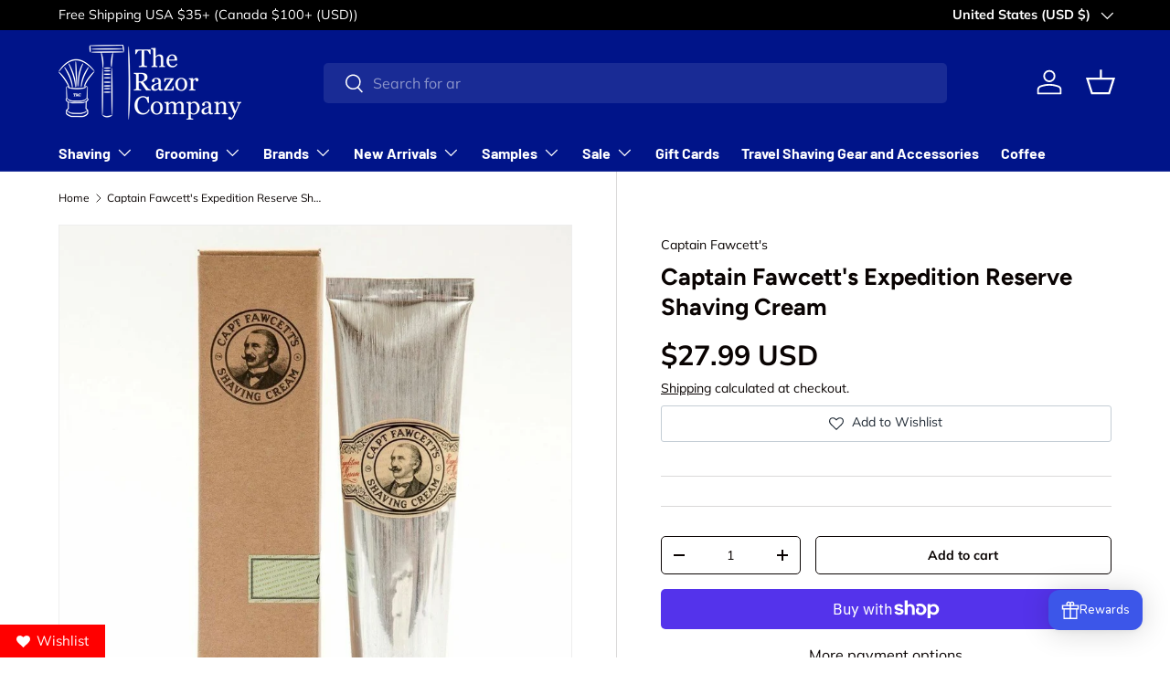

--- FILE ---
content_type: text/html; charset=utf-8
request_url: https://www.therazorcompany.com/apps/reviews/products?url=https:/www.therazorcompany.com/products/captain-fawcettos-expedition-reserve-shaving-cream
body_size: 908
content:
 [ { "@context": "http://schema.org",  "@type": "Product",  "@id": "https://www.therazorcompany.com/products/captain-fawcettos-expedition-reserve-shaving-cream#product_sp_schemaplus", "mainEntityOfPage": { "@type": "WebPage", "@id": "https://www.therazorcompany.com/products/captain-fawcettos-expedition-reserve-shaving-cream#webpage_sp_schemaplus", "sdDatePublished": "2026-01-26T01:08-0500", "sdPublisher": { "@context": "http://schema.org", "@type": "Organization", "@id": "https://schemaplus.io", "name": "SchemaPlus App" } }, "additionalProperty": [    { "@type": "PropertyValue", "name" : "Tags", "value": [  "Captain Fawcett's",  "DC-OK",  "New Arrival",  "Shaving Cream"  ] }   ,{"@type": "PropertyValue", "name" : "Title", "value": [  "Default Title"  ] }   ],     "brand": { "@type": "Brand", "name": "Captain Fawcett's",  "url": "https://www.therazorcompany.com/collections/vendors?q=Captain%20Fawcett%27s"  },  "category":"Shaving Cream", "color": "", "depth":"", "height":"", "itemCondition":"http://schema.org/NewCondition", "logo":"", "manufacturer":"", "material": "", "model":"",  "offers": { "@type": "Offer", "@id": "3623414595678",   "availability": "http://schema.org/InStock",    "inventoryLevel": { "@type": "QuantitativeValue", "value": "1" },    "price" : 27.99, "priceSpecification": [ { "@type": "UnitPriceSpecification", "price": 27.99, "priceCurrency": "USD" }  ],      "priceCurrency": "USD", "description": "USD-2799-$27.99-$27.99 USD-27.99", "priceValidUntil": "2030-12-21",    "shippingDetails": [  ],   "seller": { "@type": "Organization", "name": "The Razor Company", "@id": "https://www.therazorcompany.com#organization_sp_schemaplus" } },     "productID":"3623414595678",  "productionDate":"", "purchaseDate":"", "releaseDate":"",  "review": "",   "sku": "Cfaw-shave-cream",   "gtin14": "Does not apply", "mpn": "",  "weight": { "@type": "QuantitativeValue", "unitCode": "LBR", "value": "113.0" }, "width":"",    "description": "\n\nCaptain Fawcett’s Expedition Reserve Shaving Cream\n\n\n\n\n\nCaptain Fawcett’s simply superb ‘Expedition Reserve’ Shaving Cream infused with natural emollients, will aid razor glide \u0026amp; reduce burn whilst ensuring a tip top close to the edge shave. Delight in the fresh top notes of Pine Needle, Elemi, Cumin \u0026amp; Coriander that yield to an exotic blend of Frankincense, Patchouli \u0026amp; Tobacco, resplendent against a backdrop of Sandalwood \u0026amp; Amber.Directions: To achieve best results use with a Shaving Brush \u0026amp; Shaving Bowl. Soak Brush in hot water before squeezing a small dollop of the Captain’s Shaving Cream into your chosen receptacle or if needs must into palm of hand, churn up into a lather with shaving brush before applying thoroughly to stubble.\nSize: 150ml\/5.07oz\n\n\n",  "image": [      "https:\/\/www.therazorcompany.com\/cdn\/shop\/products\/276d8ac4e10caf82409366f733f1b2ac.jpg?v=1558825319\u0026width=600"      ], "name": "Captain Fawcett's Expedition Reserve Shaving Cream", "url": "https://www.therazorcompany.com/products/captain-fawcettos-expedition-reserve-shaving-cream" }      ,{ "@context": "http://schema.org", "@type": "BreadcrumbList", "name": "The Razor Company Breadcrumbs Schema by SchemaPlus", "itemListElement": [  { "@type": "ListItem", "position": 1, "item": { "@id": "https://www.therazorcompany.com/collections", "name": "Products" } }, { "@type": "ListItem", "position": 2, "item": { "@id": "https://www.therazorcompany.com/collections/captain-fawcetts", "name": "Captain Fawcett's" } },  { "@type": "ListItem", "position": 3, "item": { "@id": "https://www.therazorcompany.com/products/captain-fawcettos-expedition-reserve-shaving-cream#breadcrumb_sp_schemaplus", "name": "Captain Fawcett's Expedition Reserve Shaving Cream" } } ] }  ]

--- FILE ---
content_type: text/javascript
request_url: https://cdn.shopify.com/extensions/019beaf9-8e00-7157-acb0-c1cd6d090766/honeypop-920/assets/react-BWa-lK-Y.js
body_size: 1984
content:
import{g as A}from"./@bugsnag-DPN1k5_s.js";var b={exports:{}},v={},j={exports:{}},r={};var y=Symbol.for("react.element"),N=Symbol.for("react.portal"),V=Symbol.for("react.fragment"),q=Symbol.for("react.strict_mode"),M=Symbol.for("react.profiler"),B=Symbol.for("react.provider"),z=Symbol.for("react.context"),H=Symbol.for("react.forward_ref"),W=Symbol.for("react.suspense"),J=Symbol.for("react.memo"),Y=Symbol.for("react.lazy"),k=Symbol.iterator;function G(e){return e===null||typeof e!="object"?null:(e=k&&e[k]||e["@@iterator"],typeof e=="function"?e:null)}var C={isMounted:function(){return!1},enqueueForceUpdate:function(){},enqueueReplaceState:function(){},enqueueSetState:function(){}},O=Object.assign,P={};function p(e,t,o){this.props=e,this.context=t,this.refs=P,this.updater=o||C}p.prototype.isReactComponent={};p.prototype.setState=function(e,t){if(typeof e!="object"&&typeof e!="function"&&e!=null)throw Error("setState(...): takes an object of state variables to update or a function which returns an object of state variables.");this.updater.enqueueSetState(this,e,t,"setState")};p.prototype.forceUpdate=function(e){this.updater.enqueueForceUpdate(this,e,"forceUpdate")};function g(){}g.prototype=p.prototype;function S(e,t,o){this.props=e,this.context=t,this.refs=P,this.updater=o||C}var E=S.prototype=new g;E.constructor=S;O(E,p.prototype);E.isPureReactComponent=!0;var w=Array.isArray,I=Object.prototype.hasOwnProperty,R={current:null},T={key:!0,ref:!0,__self:!0,__source:!0};function D(e,t,o){var n,u={},i=null,c=null;if(t!=null)for(n in t.ref!==void 0&&(c=t.ref),t.key!==void 0&&(i=""+t.key),t)I.call(t,n)&&!T.hasOwnProperty(n)&&(u[n]=t[n]);var f=arguments.length-2;if(f===1)u.children=o;else if(1<f){for(var s=Array(f),a=0;a<f;a++)s[a]=arguments[a+2];u.children=s}if(e&&e.defaultProps)for(n in f=e.defaultProps,f)u[n]===void 0&&(u[n]=f[n]);return{$$typeof:y,type:e,key:i,ref:c,props:u,_owner:R.current}}function K(e,t){return{$$typeof:y,type:e.type,key:t,ref:e.ref,props:e.props,_owner:e._owner}}function $(e){return typeof e=="object"&&e!==null&&e.$$typeof===y}function Q(e){var t={"=":"=0",":":"=2"};return"$"+e.replace(/[=:]/g,function(o){return t[o]})}var x=/\/+/g;function h(e,t){return typeof e=="object"&&e!==null&&e.key!=null?Q(""+e.key):t.toString(36)}function _(e,t,o,n,u){var i=typeof e;(i==="undefined"||i==="boolean")&&(e=null);var c=!1;if(e===null)c=!0;else switch(i){case"string":case"number":c=!0;break;case"object":switch(e.$$typeof){case y:case N:c=!0}}if(c)return c=e,u=u(c),e=n===""?"."+h(c,0):n,w(u)?(o="",e!=null&&(o=e.replace(x,"$&/")+"/"),_(u,t,o,"",function(a){return a})):u!=null&&($(u)&&(u=K(u,o+(!u.key||c&&c.key===u.key?"":(""+u.key).replace(x,"$&/")+"/")+e)),t.push(u)),1;if(c=0,n=n===""?".":n+":",w(e))for(var f=0;f<e.length;f++){i=e[f];var s=n+h(i,f);c+=_(i,t,o,s,u)}else if(s=G(e),typeof s=="function")for(e=s.call(e),f=0;!(i=e.next()).done;)i=i.value,s=n+h(i,f++),c+=_(i,t,o,s,u);else if(i==="object")throw t=String(e),Error("Objects are not valid as a React child (found: "+(t==="[object Object]"?"object with keys {"+Object.keys(e).join(", ")+"}":t)+"). If you meant to render a collection of children, use an array instead.");return c}function d(e,t,o){if(e==null)return e;var n=[],u=0;return _(e,n,"","",function(i){return t.call(o,i,u++)}),n}function X(e){if(e._status===-1){var t=e._result;t=t(),t.then(function(o){(e._status===0||e._status===-1)&&(e._status=1,e._result=o)},function(o){(e._status===0||e._status===-1)&&(e._status=2,e._result=o)}),e._status===-1&&(e._status=0,e._result=t)}if(e._status===1)return e._result.default;throw e._result}var l={current:null},m={transition:null},Z={ReactCurrentDispatcher:l,ReactCurrentBatchConfig:m,ReactCurrentOwner:R};function F(){throw Error("act(...) is not supported in production builds of React.")}r.Children={map:d,forEach:function(e,t,o){d(e,function(){t.apply(this,arguments)},o)},count:function(e){var t=0;return d(e,function(){t++}),t},toArray:function(e){return d(e,function(t){return t})||[]},only:function(e){if(!$(e))throw Error("React.Children.only expected to receive a single React element child.");return e}};r.Component=p;r.Fragment=V;r.Profiler=M;r.PureComponent=S;r.StrictMode=q;r.Suspense=W;r.__SECRET_INTERNALS_DO_NOT_USE_OR_YOU_WILL_BE_FIRED=Z;r.act=F;r.cloneElement=function(e,t,o){if(e==null)throw Error("React.cloneElement(...): The argument must be a React element, but you passed "+e+".");var n=O({},e.props),u=e.key,i=e.ref,c=e._owner;if(t!=null){if(t.ref!==void 0&&(i=t.ref,c=R.current),t.key!==void 0&&(u=""+t.key),e.type&&e.type.defaultProps)var f=e.type.defaultProps;for(s in t)I.call(t,s)&&!T.hasOwnProperty(s)&&(n[s]=t[s]===void 0&&f!==void 0?f[s]:t[s])}var s=arguments.length-2;if(s===1)n.children=o;else if(1<s){f=Array(s);for(var a=0;a<s;a++)f[a]=arguments[a+2];n.children=f}return{$$typeof:y,type:e.type,key:u,ref:i,props:n,_owner:c}};r.createContext=function(e){return e={$$typeof:z,_currentValue:e,_currentValue2:e,_threadCount:0,Provider:null,Consumer:null,_defaultValue:null,_globalName:null},e.Provider={$$typeof:B,_context:e},e.Consumer=e};r.createElement=D;r.createFactory=function(e){var t=D.bind(null,e);return t.type=e,t};r.createRef=function(){return{current:null}};r.forwardRef=function(e){return{$$typeof:H,render:e}};r.isValidElement=$;r.lazy=function(e){return{$$typeof:Y,_payload:{_status:-1,_result:e},_init:X}};r.memo=function(e,t){return{$$typeof:J,type:e,compare:t===void 0?null:t}};r.startTransition=function(e){var t=m.transition;m.transition={};try{e()}finally{m.transition=t}};r.unstable_act=F;r.useCallback=function(e,t){return l.current.useCallback(e,t)};r.useContext=function(e){return l.current.useContext(e)};r.useDebugValue=function(){};r.useDeferredValue=function(e){return l.current.useDeferredValue(e)};r.useEffect=function(e,t){return l.current.useEffect(e,t)};r.useId=function(){return l.current.useId()};r.useImperativeHandle=function(e,t,o){return l.current.useImperativeHandle(e,t,o)};r.useInsertionEffect=function(e,t){return l.current.useInsertionEffect(e,t)};r.useLayoutEffect=function(e,t){return l.current.useLayoutEffect(e,t)};r.useMemo=function(e,t){return l.current.useMemo(e,t)};r.useReducer=function(e,t,o){return l.current.useReducer(e,t,o)};r.useRef=function(e){return l.current.useRef(e)};r.useState=function(e){return l.current.useState(e)};r.useSyncExternalStore=function(e,t,o){return l.current.useSyncExternalStore(e,t,o)};r.useTransition=function(){return l.current.useTransition()};r.version="18.3.1";j.exports=r;var L=j.exports;const ce=A(L);var ee=L,te=Symbol.for("react.element"),re=Symbol.for("react.fragment"),ne=Object.prototype.hasOwnProperty,oe=ee.__SECRET_INTERNALS_DO_NOT_USE_OR_YOU_WILL_BE_FIRED.ReactCurrentOwner,ue={key:!0,ref:!0,__self:!0,__source:!0};function U(e,t,o){var n,u={},i=null,c=null;o!==void 0&&(i=""+o),t.key!==void 0&&(i=""+t.key),t.ref!==void 0&&(c=t.ref);for(n in t)ne.call(t,n)&&!ue.hasOwnProperty(n)&&(u[n]=t[n]);if(e&&e.defaultProps)for(n in t=e.defaultProps,t)u[n]===void 0&&(u[n]=t[n]);return{$$typeof:te,type:e,key:i,ref:c,props:u,_owner:oe.current}}v.Fragment=re;v.jsx=U;v.jsxs=U;b.exports=v;var se=b.exports;export{se as j,L as r,ce as t};
